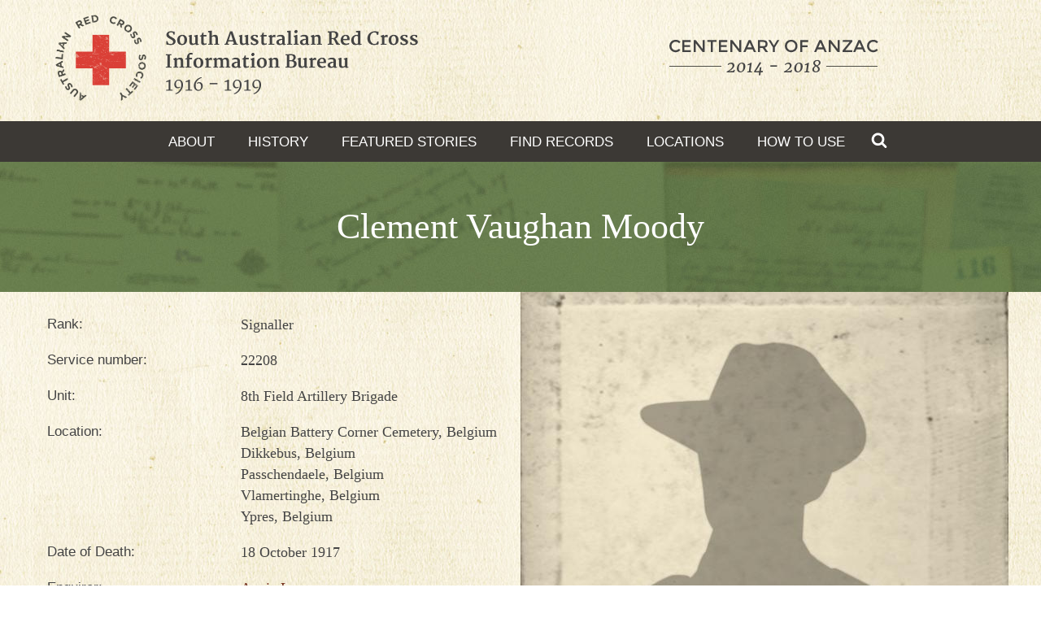

--- FILE ---
content_type: text/html; charset=utf-8
request_url: https://sarcib.ww1.collections.slsa.sa.gov.au/soldier/clement-vaughan-moody
body_size: 9636
content:
<!DOCTYPE html>
<!--[if IEMobile 7]><html class="iem7" lang="en" dir="ltr"><![endif]-->
<!--[if lte IE 6]><html class="lt-ie9 lt-ie8 lt-ie7" lang="en" dir="ltr"><![endif]-->
<!--[if (IE 7)&(!IEMobile)]><html class="lt-ie9 lt-ie8" lang="en" dir="ltr"><![endif]-->
<!--[if IE 8]><html class="lt-ie9" lang="en" dir="ltr"><![endif]-->
<!--[if (gte IE 9)|(gt IEMobile 7)]><!--><html 
  xmlns:content="http://purl.org/rss/1.0/modules/content/"
  xmlns:dc="http://purl.org/dc/terms/"
  xmlns:foaf="http://xmlns.com/foaf/0.1/"
  xmlns:og="http://ogp.me/ns#"
  xmlns:rdfs="http://www.w3.org/2000/01/rdf-schema#"
  xmlns:sioc="http://rdfs.org/sioc/ns#"
  xmlns:sioct="http://rdfs.org/sioc/types#"
  xmlns:skos="http://www.w3.org/2004/02/skos/core#"
  xmlns:xsd="http://www.w3.org/2001/XMLSchema#"
  xmlns:schema="http://schema.org/" lang="en" dir="ltr"><!--<![endif]-->

<head>
  <meta http-equiv="Content-Type" content="text/html; charset=utf-8" />
<link rel="shortcut icon" href="https://sarcib.ww1.collections.slsa.sa.gov.au/profiles/sarcib/themes/kaurna/favicon.ico" type="image/vnd.microsoft.icon" />
<link rel="schema.AGLSTERMS" href="http://www.agls.gov.au/agls/terms/" />
<meta name="generator" content="Drupal 7 (http://drupal.org) + aGov (http://agov.com.au)" />
<link rel="canonical" href="https://sarcib.ww1.collections.slsa.sa.gov.au/soldier/clement-vaughan-moody" />
<link rel="shortlink" href="https://sarcib.ww1.collections.slsa.sa.gov.au/node/53553" />
  <title>Clement Vaughan Moody | South Australian Red Cross Information Bureau</title>

  <meta name="MobileOptimized" content="width">
  <meta name="HandheldFriendly" content="true">
  <meta name="viewport" content="width=device-width, initial-scale=1.0">
  <meta http-equiv="cleartype" content="on">

  <link type="text/css" rel="stylesheet" href="https://sarcib.ww1.collections.slsa.sa.gov.au/sites/default/files/css/css_EwfSh5xEu8THoRJ9FWQ1wdug6qtUC-Ooj1i1-uM9rrw.css" media="all" />
<link type="text/css" rel="stylesheet" href="https://sarcib.ww1.collections.slsa.sa.gov.au/sites/default/files/css/css_l_k3km6ELbnbkGY-HFLbmACzZnqRkH0dnFQ0PKcPnc4.css" media="all" />
<link type="text/css" rel="stylesheet" href="https://sarcib.ww1.collections.slsa.sa.gov.au/profiles/sarcib/modules/contrib/linkit/better-autocomplete/better-autocomplete.css?sfanyx" media="all" />
<link type="text/css" rel="stylesheet" href="https://sarcib.ww1.collections.slsa.sa.gov.au/sites/default/files/css/css_h7FAPvwNZWlgvmsdV-zlCmbPmuYgz4HsL9pCzzjnrMA.css" media="all" />
<link type="text/css" rel="stylesheet" href="https://sarcib.ww1.collections.slsa.sa.gov.au/sites/default/files/css/css_BClsTlrHjEX47F77DMR_0IW9lI47S-0Hw36n7Am_Si0.css" media="all" />
  <script type="text/javascript" src="https://sarcib.ww1.collections.slsa.sa.gov.au/sites/all/modules/jquery_update/replace/jquery/1.10/jquery.min.js?v=1.10.2"></script>
<script type="text/javascript" src="https://sarcib.ww1.collections.slsa.sa.gov.au/misc/jquery-extend-3.4.0.js?v=1.10.2"></script>
<script type="text/javascript" src="https://sarcib.ww1.collections.slsa.sa.gov.au/misc/jquery-html-prefilter-3.5.0-backport.js?v=1.10.2"></script>
<script type="text/javascript" src="https://sarcib.ww1.collections.slsa.sa.gov.au/misc/jquery.once.js?v=1.2"></script>
<script type="text/javascript" src="https://sarcib.ww1.collections.slsa.sa.gov.au/misc/drupal.js?sfanyx"></script>
<script type="text/javascript" src="https://sarcib.ww1.collections.slsa.sa.gov.au/sites/all/modules/jquery_update/replace/ui/ui/minified/jquery.ui.core.min.js?v=1.10.2"></script>
<script type="text/javascript" src="https://sarcib.ww1.collections.slsa.sa.gov.au/sites/all/modules/jquery_update/replace/ui/ui/minified/jquery.ui.widget.min.js?v=1.10.2"></script>
<script type="text/javascript" src="https://sarcib.ww1.collections.slsa.sa.gov.au/profiles/sarcib/modules/contrib/media/js/media.core.js?v=7.x-2.30"></script>
<script type="text/javascript" src="https://sarcib.ww1.collections.slsa.sa.gov.au/sites/all/modules/jquery_update/replace/ui/ui/minified/jquery.ui.button.min.js?v=1.10.2"></script>
<script type="text/javascript" src="https://sarcib.ww1.collections.slsa.sa.gov.au/sites/all/modules/jquery_update/replace/ui/ui/minified/jquery.ui.mouse.min.js?v=1.10.2"></script>
<script type="text/javascript" src="https://sarcib.ww1.collections.slsa.sa.gov.au/sites/all/modules/jquery_update/replace/ui/ui/minified/jquery.ui.draggable.min.js?v=1.10.2"></script>
<script type="text/javascript" src="https://sarcib.ww1.collections.slsa.sa.gov.au/sites/all/modules/jquery_update/replace/ui/ui/minified/jquery.ui.position.min.js?v=1.10.2"></script>
<script type="text/javascript" src="https://sarcib.ww1.collections.slsa.sa.gov.au/misc/ui/jquery.ui.position-1.13.0-backport.js?v=1.10.2"></script>
<script type="text/javascript" src="https://sarcib.ww1.collections.slsa.sa.gov.au/sites/all/modules/jquery_update/replace/ui/ui/minified/jquery.ui.resizable.min.js?v=1.10.2"></script>
<script type="text/javascript" src="https://sarcib.ww1.collections.slsa.sa.gov.au/sites/all/modules/jquery_update/replace/ui/ui/minified/jquery.ui.dialog.min.js?v=1.10.2"></script>
<script type="text/javascript" src="https://sarcib.ww1.collections.slsa.sa.gov.au/misc/ui/jquery.ui.dialog-1.13.0-backport.js?v=1.10.2"></script>
<script type="text/javascript" src="https://sarcib.ww1.collections.slsa.sa.gov.au/profiles/sarcib/modules/contrib/linkit/better-autocomplete/jquery.better-autocomplete.js?v=1.0"></script>
<script type="text/javascript" src="https://sarcib.ww1.collections.slsa.sa.gov.au/profiles/sarcib/modules/contrib/media/js/util/json2.js?v=7.x-2.30"></script>
<script type="text/javascript" src="https://sarcib.ww1.collections.slsa.sa.gov.au/profiles/sarcib/modules/contrib/media/js/util/ba-debug.min.js?v=7.x-2.30"></script>
<script type="text/javascript" src="https://sarcib.ww1.collections.slsa.sa.gov.au/sites/all/modules/jquery_update/replace/ui/external/jquery.cookie.js?v=67fb34f6a866c40d0570"></script>
<script type="text/javascript" src="https://sarcib.ww1.collections.slsa.sa.gov.au/sites/all/modules/jquery_update/replace/misc/jquery.form.min.js?v=2.69"></script>
<script type="text/javascript">
<!--//--><![CDATA[//><!--
L_ROOT_URL = "/sites/all/libraries/leaflet/";
//--><!]]>
</script>
<script type="text/javascript" src="https://sarcib.ww1.collections.slsa.sa.gov.au/sites/all/libraries/leaflet/leaflet.js?sfanyx"></script>
<script type="text/javascript" src="https://sarcib.ww1.collections.slsa.sa.gov.au/misc/form-single-submit.js?v=7.101"></script>
<script type="text/javascript" src="https://sarcib.ww1.collections.slsa.sa.gov.au/sites/all/libraries/leaflet_markercluster/dist/leaflet.markercluster.js?v=0.4"></script>
<script type="text/javascript" src="https://sarcib.ww1.collections.slsa.sa.gov.au/misc/ajax.js?v=7.101"></script>
<script type="text/javascript" src="https://sarcib.ww1.collections.slsa.sa.gov.au/sites/all/modules/jquery_update/js/jquery_update.js?v=0.0.1"></script>
<script type="text/javascript" src="https://sarcib.ww1.collections.slsa.sa.gov.au/profiles/sarcib/modules/contrib/entityreference/js/entityreference.js?sfanyx"></script>
<script type="text/javascript" src="https://sarcib.ww1.collections.slsa.sa.gov.au/profiles/sarcib/modules/contrib/linkit/js/linkit.js?v=7.3"></script>
<script type="text/javascript" src="https://sarcib.ww1.collections.slsa.sa.gov.au/misc/tabledrag.js?sfanyx"></script>
<script type="text/javascript" src="https://sarcib.ww1.collections.slsa.sa.gov.au/misc/textarea.js?v=7.101"></script>
<script type="text/javascript" src="https://sarcib.ww1.collections.slsa.sa.gov.au/misc/progress.js?v=7.101"></script>
<script type="text/javascript" src="https://sarcib.ww1.collections.slsa.sa.gov.au/profiles/sarcib/modules/contrib/linkit/js/linkit.dashboard.js?v=7.3"></script>
<script type="text/javascript" src="https://sarcib.ww1.collections.slsa.sa.gov.au/profiles/sarcib/modules/contrib/media/js/media.popups.js?v=7.x-2.30"></script>
<script type="text/javascript" src="https://sarcib.ww1.collections.slsa.sa.gov.au/modules/filter/filter.js?sfanyx"></script>
<script type="text/javascript" src="https://sarcib.ww1.collections.slsa.sa.gov.au/profiles/sarcib/modules/contrib/media/modules/media_wysiwyg/js/media_wysiwyg.filter.js?sfanyx"></script>
<script type="text/javascript" src="https://sarcib.ww1.collections.slsa.sa.gov.au/modules/file/file.js?sfanyx"></script>
<script type="text/javascript" src="https://sarcib.ww1.collections.slsa.sa.gov.au/profiles/sarcib/modules/contrib/ajax_comments/ajax_comments.js?sfanyx"></script>
<script type="text/javascript" src="https://sarcib.ww1.collections.slsa.sa.gov.au/sites/all/modules/leaflet/leaflet.drupal.js?sfanyx"></script>
<script type="text/javascript">
<!--//--><![CDATA[//><!--
L.Icon.Default.imagePath = "/sites/all/libraries/leaflet/images/";
//--><!]]>
</script>
<script type="text/javascript" src="https://sarcib.ww1.collections.slsa.sa.gov.au/profiles/sarcib/modules/contrib/google_analytics/googleanalytics.js?sfanyx"></script>
<script type="text/javascript" src="https://www.googletagmanager.com/gtag/js?id=G-5P4HR6NVF5"></script>
<script type="text/javascript">
<!--//--><![CDATA[//><!--
window.dataLayer = window.dataLayer || [];function gtag(){dataLayer.push(arguments)};gtag("js", new Date());gtag("set", "developer_id.dMDhkMT", true);gtag("config", "G-5P4HR6NVF5", {"groups":"default","anonymize_ip":true});gtag("config", "UA-10817054-4", {"groups":"default","anonymize_ip":true});
//--><!]]>
</script>
<script type="text/javascript" src="https://sarcib.ww1.collections.slsa.sa.gov.au/sites/all/modules/leaflet_more_maps/leaflet_more_maps.js?sfanyx"></script>
<script type="text/javascript" src="https://sarcib.ww1.collections.slsa.sa.gov.au/sites/all/modules/leaflet_markercluster/leaflet_markercluster.drupal.js?sfanyx"></script>
<script type="text/javascript" src="https://sarcib.ww1.collections.slsa.sa.gov.au/profiles/sarcib/themes/kaurna/js/modernizr.min.js?sfanyx"></script>
<script type="text/javascript" src="https://sarcib.ww1.collections.slsa.sa.gov.au/profiles/sarcib/themes/kaurna/js/responsive-table.js?sfanyx"></script>
<script type="text/javascript" src="https://sarcib.ww1.collections.slsa.sa.gov.au/profiles/sarcib/themes/kaurna/js/jquery.fitvids.js?sfanyx"></script>
<script type="text/javascript" src="https://sarcib.ww1.collections.slsa.sa.gov.au/profiles/sarcib/themes/kaurna/js/script.js?sfanyx"></script>
<script type="text/javascript">
<!--//--><![CDATA[//><!--
jQuery.extend(Drupal.settings, {"basePath":"\/","pathPrefix":"","setHasJsCookie":0,"ajaxPageState":{"theme":"kaurna","theme_token":"CcT7noRFHasPRmzV_h6TicYij1myA-DRpWYzzaXC6cE","jquery_version":"1.10","js":{"sites\/all\/modules\/jquery_update\/replace\/jquery\/1.10\/jquery.min.js":1,"misc\/jquery-extend-3.4.0.js":1,"misc\/jquery-html-prefilter-3.5.0-backport.js":1,"misc\/jquery.once.js":1,"misc\/drupal.js":1,"sites\/all\/modules\/jquery_update\/replace\/ui\/ui\/minified\/jquery.ui.core.min.js":1,"sites\/all\/modules\/jquery_update\/replace\/ui\/ui\/minified\/jquery.ui.widget.min.js":1,"profiles\/sarcib\/modules\/contrib\/media\/js\/media.core.js":1,"sites\/all\/modules\/jquery_update\/replace\/ui\/ui\/minified\/jquery.ui.button.min.js":1,"sites\/all\/modules\/jquery_update\/replace\/ui\/ui\/minified\/jquery.ui.mouse.min.js":1,"sites\/all\/modules\/jquery_update\/replace\/ui\/ui\/minified\/jquery.ui.draggable.min.js":1,"sites\/all\/modules\/jquery_update\/replace\/ui\/ui\/minified\/jquery.ui.position.min.js":1,"misc\/ui\/jquery.ui.position-1.13.0-backport.js":1,"sites\/all\/modules\/jquery_update\/replace\/ui\/ui\/minified\/jquery.ui.resizable.min.js":1,"sites\/all\/modules\/jquery_update\/replace\/ui\/ui\/minified\/jquery.ui.dialog.min.js":1,"misc\/ui\/jquery.ui.dialog-1.13.0-backport.js":1,"profiles\/sarcib\/modules\/contrib\/linkit\/better-autocomplete\/jquery.better-autocomplete.js":1,"profiles\/sarcib\/modules\/contrib\/media\/js\/util\/json2.js":1,"profiles\/sarcib\/modules\/contrib\/media\/js\/util\/ba-debug.min.js":1,"sites\/all\/modules\/jquery_update\/replace\/ui\/external\/jquery.cookie.js":1,"sites\/all\/modules\/jquery_update\/replace\/misc\/jquery.form.min.js":1,"0":1,"sites\/all\/libraries\/leaflet\/leaflet.js":1,"misc\/form-single-submit.js":1,"sites\/all\/libraries\/leaflet_markercluster\/dist\/leaflet.markercluster.js":1,"misc\/ajax.js":1,"sites\/all\/modules\/jquery_update\/js\/jquery_update.js":1,"profiles\/sarcib\/modules\/contrib\/entityreference\/js\/entityreference.js":1,"profiles\/sarcib\/modules\/contrib\/linkit\/js\/linkit.js":1,"misc\/tabledrag.js":1,"misc\/textarea.js":1,"misc\/progress.js":1,"profiles\/sarcib\/modules\/contrib\/linkit\/js\/linkit.dashboard.js":1,"profiles\/sarcib\/modules\/contrib\/media\/js\/media.popups.js":1,"modules\/filter\/filter.js":1,"profiles\/sarcib\/modules\/contrib\/media\/modules\/media_wysiwyg\/js\/media_wysiwyg.filter.js":1,"modules\/file\/file.js":1,"profiles\/sarcib\/modules\/contrib\/ajax_comments\/ajax_comments.js":1,"sites\/all\/modules\/leaflet\/leaflet.drupal.js":1,"1":1,"profiles\/sarcib\/modules\/contrib\/google_analytics\/googleanalytics.js":1,"https:\/\/www.googletagmanager.com\/gtag\/js?id=G-5P4HR6NVF5":1,"2":1,"sites\/all\/modules\/leaflet_more_maps\/leaflet_more_maps.js":1,"sites\/all\/modules\/leaflet_markercluster\/leaflet_markercluster.drupal.js":1,"profiles\/sarcib\/themes\/kaurna\/js\/modernizr.min.js":1,"profiles\/sarcib\/themes\/kaurna\/js\/responsive-table.js":1,"profiles\/sarcib\/themes\/kaurna\/js\/jquery.fitvids.js":1,"profiles\/sarcib\/themes\/kaurna\/js\/script.js":1},"css":{"sites\/all\/libraries\/leaflet_markercluster\/dist\/MarkerCluster.Default.ie.css":1,"modules\/system\/system.base.css":1,"modules\/system\/system.menus.css":1,"modules\/system\/system.messages.css":1,"modules\/system\/system.theme.css":1,"modules\/comment\/comment.css":1,"modules\/field\/theme\/field.css":1,"modules\/node\/node.css":1,"modules\/search\/search.css":1,"modules\/user\/user.css":1,"profiles\/sarcib\/modules\/contrib\/views\/css\/views.css":1,"profiles\/sarcib\/modules\/contrib\/media\/modules\/media_wysiwyg\/css\/media_wysiwyg.base.css":1,"sites\/all\/libraries\/leaflet\/leaflet.ie.css":1,"misc\/ui\/jquery.ui.core.css":1,"misc\/ui\/jquery.ui.theme.css":1,"misc\/ui\/jquery.ui.button.css":1,"misc\/ui\/jquery.ui.resizable.css":1,"misc\/ui\/jquery.ui.dialog.css":1,"profiles\/sarcib\/modules\/contrib\/media\/css\/media.css":1,"sites\/all\/libraries\/leaflet_markercluster\/dist\/MarkerCluster.css":1,"sites\/all\/libraries\/leaflet_markercluster\/dist\/MarkerCluster.Default.css":1,"profiles\/sarcib\/modules\/contrib\/ctools\/css\/ctools.css":1,"profiles\/sarcib\/modules\/contrib\/panels\/css\/panels.css":1,"profiles\/sarcib\/modules\/custom\/sarcib_layouts\/plugins\/layouts\/packet\/packet.css":1,"profiles\/sarcib\/modules\/contrib\/linkit\/better-autocomplete\/better-autocomplete.css":1,"modules\/filter\/filter.css":1,"modules\/file\/file.css":1,"modules\/image\/image.css":1,"public:\/\/honeypot\/honeypot.css":1,"profiles\/sarcib\/modules\/custom\/sarcib_honeypot\/css\/hide.css":1,"profiles\/sarcib\/modules\/contrib\/date\/date_api\/date.css":1,"sites\/all\/modules\/leaflet\/leaflet_extras.css":1,"sites\/all\/libraries\/leaflet\/leaflet.css":1,"profiles\/sarcib\/modules\/contrib\/panels\/plugins\/layouts\/onecol\/onecol.css":1,"profiles\/sarcib\/themes\/kaurna\/css\/styles.css":1,"profiles\/sarcib\/themes\/kaurna\/system.theme.css":1,"profiles\/sarcib\/themes\/kaurna\/system.menus.css":1,"profiles\/sarcib\/themes\/kaurna\/global.base.css":1,"profiles\/sarcib\/themes\/kaurna\/global.styles.css":1,"profiles\/sarcib\/themes\/kaurna\/print.css":1}},"linkit":{"autocompletePath":"https:\/\/sarcib.ww1.collections.slsa.sa.gov.au\/linkit\/autocomplete\/___profile___?s=","dashboardPath":"\/linkit\/dashboard\/","currentInstance":{},"formats":{"filtered_html":{"profile":null,"enabled_profiles":[]},"plain_text":{"profile":null,"enabled_profiles":[]}}},"media":{"browserUrl":"\/media\/browser?render=media-popup","styleSelectorUrl":"\/media\/-media_id-\/format-form?render=media-popup","dialogOptions":{"dialogclass":"media-wrapper","modal":true,"draggable":false,"resizable":false,"minwidth":500,"width":670,"height":280,"position":"center","overlay":{"backgroundcolor":"#000000","opacity":0.4},"zindex":10000},"wysiwyg_allowed_attributes":["alt","title","height","width","hspace","vspace","border","align","style","class","id","usemap","data-picture-group","data-picture-align","data-picture-mapping","data-delta"],"img_alt_field":"field_file_image_alt_text","img_title_field":"field_file_image_title_text"},"mediaDoLinkText":true,"wysiwyg":{"triggers":{"edit-comment-body-und-0-value":{"field":"edit-comment-body-und-0-value","resizable":1,"activeFormat":"filtered_html"}}},"tableDrag":{"edit-field-user-image-und-table":{"edit-field-user-image-und-weight":[{"target":"edit-field-user-image-und-weight","source":"edit-field-user-image-und-weight","relationship":"sibling","action":"order","hidden":true,"limit":0}]}},"file":{"elements":{"#edit-field-user-image-und-0-upload":"png,gif,jpg,jpeg"}},"ajax":{"edit-field-user-image-und-0-upload-button":{"wrapper":"edit-field-user-image-und-ajax-wrapper","effect":"fade","progress":{"type":"throbber","message":null},"event":"mousedown","keypress":true,"prevent":"click","url":"\/file\/ajax\/field_user_image\/und\/form-7gfVJqNBDLNyxQK8cBcr6jhK3pNxcdnnX4RPXq0EJR4","submit":{"_triggering_element_name":"field_user_image_und_0_upload_button","_triggering_element_value":"Upload"}},"edit-ajax-comments-reply-form-53553-0-0":{"callback":"ajax_comments_submit_js","wrapper":"ajax-comments-reply-form-53553-0-0","method":"replaceWith","effect":"fade","event":"mousedown","keypress":true,"prevent":"click","url":"\/system\/ajax","submit":{"_triggering_element_name":"op","_triggering_element_value":"Save"}}},"urlIsAjaxTrusted":{"\/file\/ajax\/field_user_image\/und\/form-7gfVJqNBDLNyxQK8cBcr6jhK3pNxcdnnX4RPXq0EJR4":true,"\/system\/ajax":true,"\/comment\/reply\/53553":true},"leaflet":[{"mapId":"leaflet-map-784147151","map":{"label":"Google high-res road \u0026 satellite","description":"Google road \u0026 terrain layers, with high-res (Retina) support","settings":{"layerControl":true,"maxZoom":21,"zoom":4,"scrollWheelZoom":1},"layers":{"roadmap":{"type":"google","urlTemplate":"\/\/mt{s}.googleapis.com\/vt?x={x}\u0026y={y}\u0026z={z}","options":{"attribution":"Map data \u0026copy; \u003Ca target=\u0022attr\u0022 href=\u0022http:\/\/googlemaps.com\u0022\u003EGoogle\u003C\/a\u003E","detectRetina":true,"subdomains":[0,1,2,3]},"layer_type":"base"},"satellite":{"type":"google","urlTemplate":"\/\/mt{s}.googleapis.com\/vt?lyrs=s,r\u0026x={x}\u0026y={y}\u0026z={z}","options":{"attribution":"Map data \u0026copy; \u003Ca target=\u0022attr\u0022 href=\u0022http:\/\/googlemaps.com\u0022\u003EGoogle\u003C\/a\u003E","detectRetina":true,"subdomains":[0,1,2,3]},"layer_type":"base"}}},"features":[{"type":"point","lat":50.83928,"lon":2.86147,"popup":"Belgian Battery Corner Cemetery, Belgium"},{"type":"point","lat":50.819664,"lon":2.832733,"popup":"Dikkebus, Belgium"},{"type":"point","lat":50.900278,"lon":3.021111,"popup":"Passchendaele, Belgium"},{"type":"point","lat":50.855062,"lon":2.820302,"popup":"Vlamertinghe, Belgium"},{"type":"point","lat":50.850817,"lon":2.88544,"popup":"Ypres, Belgium"}]}],"googleanalytics":{"account":["G-5P4HR6NVF5","UA-10817054-4"],"trackOutbound":1,"trackMailto":1,"trackDownload":1,"trackDownloadExtensions":"7z|aac|arc|arj|asf|asx|avi|bin|csv|doc(x|m)?|dot(x|m)?|exe|flv|gif|gz|gzip|hqx|jar|jpe?g|js|mp(2|3|4|e?g)|mov(ie)?|msi|msp|pdf|phps|png|ppt(x|m)?|pot(x|m)?|pps(x|m)?|ppam|sld(x|m)?|thmx|qtm?|ra(m|r)?|sea|sit|tar|tgz|torrent|txt|wav|wma|wmv|wpd|xls(x|m|b)?|xlt(x|m)|xlam|xml|z|zip"}});
//--><!]]>
</script>
</head>
<body class="html not-front not-logged-in no-sidebars page-node page-node- page-node-53553 node-type-soldier" >

  <div id="skip-link">
    <a href="#page" class="element-invisible element-focusable">Skip to Content</a>
  </div>
    
<div class="header__wrapper"><div class="layout-centered">
  <header class="header layout-max background">
    <a href="/" rel="home" class="header__logo">
      <img src="/profiles/sarcib/themes/kaurna/logo.png" alt="Home" class="header__logo-image">
    </a>
    <div class="header__supporting-image">
      <img src="/profiles/sarcib/themes/kaurna/images/centenary-logo.png" alt="Centenary of Anzac 2014 - 2018">
    </div>
  </header>
</div></div>


<nav class="header-menu">
  <a class="header-menu__toggle" href="#"><i>☰</i> Menu</a>
  <ul class="header-menu__menu">
          <li class="header-menu__item">
        <a href="/about" class="header-menu__link">About</a>      </li>
          <li class="header-menu__item">
        <a href="/short-history-south-australian-red-cross-information-bureau" class="header-menu__link">History</a>      </li>
          <li class="header-menu__item">
        <a href="/featured-stories" class="header-menu__link">Featured stories</a>      </li>
          <li class="header-menu__item">
        <a href="/search" class="header-menu__link">Find Records</a>      </li>
          <li class="header-menu__item">
        <a href="https://sarcib.ww1.collections.slsa.sa.gov.au/location-map" class="header-menu__link">Locations</a>      </li>
          <li class="header-menu__item">
        <a href="/how-use" class="header-menu__link">How to Use</a>      </li>
      </ul>

  <a href="/search" class="header-menu__search">
    <svg width="20" aria-labelledby="title" height="20" viewBox="0 0 1792 1792" xmlns="http://www.w3.org/2000/svg">
      <title id="title" lang="en">Search records from the Information Bureau</title>
      <path d="M1216 832q0-185-131.5-316.5t-316.5-131.5-316.5 131.5-131.5 316.5 131.5 316.5 316.5 131.5 316.5-131.5 131.5-316.5zm512 832q0 52-38 90t-90 38q-54 0-90-38l-343-342q-179 124-399 124-143 0-273.5-55.5t-225-150-150-225-55.5-273.5 55.5-273.5 150-225 225-150 273.5-55.5 273.5 55.5 225 150 150 225 55.5 273.5q0 220-124 399l343 343q37 37 37 90z" fill="#fff"/>
    </svg>
  </a>

</nav>

<div id="page" class="container js-responsive-video page">

    <header class="heading-master--centered">
    <div class="heading-master__inner">
      <h1>Clement Vaughan Moody</h1>
    </div>
  </header>
  
  <div class="columns layout-centered clearfix">
    <!-- Messages and Help -->
    
    <div id="content-column"  class="content-column" role="main">
      <div class="content-inner">
        
        <!-- region: Highlighted -->
        
        <div id="main-content">

          <!-- region: Main Content -->
                      <div id="content" class="region">
                <div class="region region-content">
    <div id="block-system-main" class="block block-system">

    
  <div class="content">
    

  <div class="layout-two-column">
    <div class="layout-row">
              <div class="layout-two-column__item--no-gutter data-list__wrapper">
          <div class="panel-pane pane-entity-field pane-node-field-rank"  >
  
      
  
  <div class="pane-content">
    <div class="field field-name-field-rank field-type-list-text field-label-inline clearfix"><div class="field-label">Rank:&nbsp;</div><div class="field-items"><div class="field-item even" property="schema:jobTitle">Signaller</div></div></div>  </div>

  
  </div>
<div class="panel-separator"></div><div class="panel-pane pane-entity-field pane-node-field-service-no"  >
  
      
  
  <div class="pane-content">
    <div class="field field-name-field-service-no field-type-text field-label-inline clearfix"><div class="field-label">Service number:&nbsp;</div><div class="field-items"><div class="field-item even">22208</div></div></div>  </div>

  
  </div>
<div class="panel-separator"></div><div class="panel-pane pane-entity-field pane-node-field-unit"  >
  
      
  
  <div class="pane-content">
    <div class="field field-name-field-unit field-type-text field-label-inline clearfix"><div class="field-label">Unit:&nbsp;</div><div class="field-items"><div class="field-item even" property="schema:worksFor">8th Field Artillery Brigade</div></div></div>  </div>

  
  </div>
<div class="panel-separator"></div><div class="panel-pane pane-entity-field pane-node-field-soldier-location"  >
  
      
  
  <div class="pane-content">
    <div class="field field-name-field-soldier-location field-type-text field-label-inline clearfix"><div class="field-label">Location:&nbsp;</div><div class="field-items"><div class="field-item even" property="">Belgian Battery Corner Cemetery, Belgium</div><div class="field-item odd" property="">Dikkebus, Belgium</div><div class="field-item even" property="">Passchendaele, Belgium</div><div class="field-item odd" property="">Vlamertinghe, Belgium</div><div class="field-item even" property="">Ypres, Belgium</div></div></div>  </div>

  
  </div>
<div class="panel-separator"></div><div class="panel-pane pane-entity-field pane-node-field-death-date"  >
  
      
  
  <div class="pane-content">
    <div class="field field-name-field-death-date field-type-datetime field-label-inline clearfix"><div class="field-label">Date of Death:&nbsp;</div><div class="field-items"><div class="field-item even" property="schema:deathDate"><span  property="schema:deathDate" datatype="xsd:dateTime" content="1917-10-18T00:00:00+10:00" class="date-display-single">18 October 1917</span></div></div></div>  </div>

  
  </div>
<div class="panel-separator"></div><div class="panel-pane pane-entity-field pane-node-field-enquirer"  >
  
      
  
  <div class="pane-content">
    <div class="field field-name-field-enquirer field-type-entityreference field-label-inline clearfix"><div class="field-label">Enquirer:&nbsp;</div><div class="field-items"><div class="field-item even" property=""><a href="/enquirer/annie-lawrence">Annie Lawrence</a></div></div></div>  </div>

  
  </div>
<div class="panel-separator"></div><div class="panel-pane pane-entity-field pane-node-field-eyewitness-reports"  >
  
      
  
  <div class="pane-content">
    <div class="field field-name-field-eyewitness-reports field-type-entityreference field-label-inline clearfix"><div class="field-label">Eyewitness Reports:&nbsp;</div><div class="field-items"><div class="field-item even" property=""><a href="/eyewitness/william-frederick-edwards">William Frederick Edwards</a></div><div class="field-item odd" property=""><a href="/eyewitness/john-holland-airey">John Holland Airey</a></div><div class="field-item even" property=""><a href="/eyewitness/george-ridgway">George Ridgway</a></div><div class="field-item odd" property=""><a href="/eyewitness/robert-john-kerr">Robert John Kerr</a></div><div class="field-item even" property=""><a href="/eyewitness/leslie-charles-fish">Leslie Charles Fish</a></div><div class="field-item odd" property=""><a href="/eyewitness/john-samuel-goldsbury">John Samuel Goldsbury</a></div><div class="field-item even" property=""><a href="/eyewitness/henry-emmanuel-airey">Henry Emmanuel Airey</a></div></div></div>  </div>

  
  </div>
<div class="panel-separator"></div><div class="panel-pane pane-entity-field pane-node-field-archival-no"  >
  
      
  
  <div class="pane-content">
    <div class="field field-name-field-archival-no field-type-text field-label-inline clearfix"><div class="field-label">Packet number:&nbsp;</div><div class="field-items"><div class="field-item even" property="">4913</div></div></div>  </div>

  
  </div>
<div class="panel-separator"></div><div class="panel-pane pane-entity-field pane-node-field-date-range"  >
  
      
  
  <div class="pane-content">
    <div class="field field-name-field-date-range field-type-text field-label-inline clearfix"><div class="field-label">Date range:&nbsp;</div><div class="field-items"><div class="field-item even" property="">1917-1919</div></div></div>  </div>

  
  </div>
<div class="panel-separator"></div><div class="panel-pane pane-entity-field pane-node-field-slsa-record-number"  >
  
      
  
  <div class="pane-content">
    <div class="field field-name-field-slsa-record-number field-type-text field-label-inline clearfix"><div class="field-label">SLSA record number:&nbsp;</div><div class="field-items"><div class="field-item even" property="">SRG 76/1/4913</div></div></div>  </div>

  
  </div>
<div class="panel-separator"></div><div class="panel-pane pane-entity-field pane-node-field-aboriginal-soldier"  >
  
      
  
  <div class="pane-content">
    
<div class="field field-name-field-aboriginal-soldier field-type-list-boolean field-label-inline clearfix">
  </div>
  </div>

  
  </div>
<div class="panel-separator"></div><div class="panel-pane pane-entity-field pane-node-field-prisoner-of-war"  >
  
      
  
  <div class="pane-content">
    
<div class="field field-name-field-prisoner-of-war field-type-list-boolean field-label-inline clearfix">
  </div>
  </div>

  
  </div>
        </div>
                    <div class="layout-two-column__item--no-gutter img--block__wrapper">
          <div class="panel-pane pane-entity-field pane-node-field-image"  >
  
      
  
  <div class="pane-content">
    <div class="js-gallery-mini">
        <a href="https://sarcib.ww1.collections.slsa.sa.gov.au/sites/default/files/soldier-placeholder.jpg"><img typeof="foaf:Image" src="https://sarcib.ww1.collections.slsa.sa.gov.au/sites/default/files/styles/soldier_portrait/public/soldier-placeholder.jpg?itok=cDiyLs23" width="600" height="579" alt="Soldier placeholder image" /></a>  </div>
<div class="comment-form__anchor"><a class="button button--primary heading-lines__label" href="#comments">Upload a photo</a></div>  </div>

  
  </div>
        </div>
          </div>
  </div>

<div class="background__dark">
  <div class="panel-pane pane-entity-field pane-node-field-packet-content"  >
  
      
  
  <div class="pane-content">
    
<div class="layout-max--centered spacer--mid-top">
  <div class="heading-lines spacer--bottom">
        <h2 class="heading-lines__heading">Packet content</h2>
            <h3 class="heading-lines__label">15 documents</h3>
      </div>
  <ul class="document-list">
          <li class="document-list__item--no-label">
        <a href="https://sarcib.ww1.collections.slsa.sa.gov.au/sites/default/files/packet_images/4913/SRG76_1_4913_1.jpg"><img typeof="foaf:Image" src="https://sarcib.ww1.collections.slsa.sa.gov.au/sites/default/files/styles/solder_packet_thumb/public/packet_images/4913/SRG76_1_4913_1.jpg?itok=0f7APUXO" width="301" height="301" alt="Soldier packet page" /></a>      </li>
          <li class="document-list__item--no-label">
        <a href="https://sarcib.ww1.collections.slsa.sa.gov.au/sites/default/files/packet_images/4913/SRG76_1_4913_2.jpg"><img typeof="foaf:Image" src="https://sarcib.ww1.collections.slsa.sa.gov.au/sites/default/files/styles/solder_packet_thumb/public/packet_images/4913/SRG76_1_4913_2.jpg?itok=JifAIG8g" width="301" height="301" alt="Soldier packet page" /></a>      </li>
          <li class="document-list__item--no-label">
        <a href="https://sarcib.ww1.collections.slsa.sa.gov.au/sites/default/files/packet_images/4913/SRG76_1_4913_3.jpg"><img typeof="foaf:Image" src="https://sarcib.ww1.collections.slsa.sa.gov.au/sites/default/files/styles/solder_packet_thumb/public/packet_images/4913/SRG76_1_4913_3.jpg?itok=qUo-0X6I" width="301" height="301" alt="Soldier packet page" /></a>      </li>
      </ul>
  <div class="spacer--bottom">
    <a href="/packet-content/53553" target="_blank" class="button button--primary">
      See all documents    </a>
  </div>
</div>
  </div>

  
  </div>
      <div class="layout-max--centered spacer--mid">
      <div class="layout-inline__wrapper">
        <div class="panel-pane pane-entity-field pane-node-field-pdf-url"  >
  
      
  
  <div class="pane-content">
    <div class="field field-name-field-pdf-url field-type-link-field field-label-hidden"><div class="field-items"><div class="field-item even" property="">
<a class="circle-cta" href="https://images.slsa.sa.gov.au/sarcib/SRG76_1_4913.pdf">
  <i class="icon icon--file"></i>
  <div class="circle-cta__label">
    <b>Download</b>
    File as a PDF  </div>
</a>
</div></div></div>  </div>

  
  </div>
<div class="panel-separator"></div><div class="panel-pane pane-share-facebook"  >
  
      
  
  <div class="pane-content">
    
<a class="circle-cta" href="https://www.facebook.com/sharer/sharer.php?u=https://sarcib.ww1.collections.slsa.sa.gov.au/soldier/clement-vaughan-moody&t=Clement Vaughan Moody"
   onclick="javascript:window.open(this.href, '', 'menubar=no,toolbar=no,resizable=yes,scrollbars=yes,height=300,width=600');return false;"
   target="_blank" title="Share on Facebook">
  <i class="icon icon--facebook"></i>
  <div class="circle-cta__label">
    <b>Share</b>
    on Facebook  </div>
</a>
  </div>

  
  </div>
<div class="panel-separator"></div><div class="panel-pane pane-share-twitter"  >
  
      
  
  <div class="pane-content">
    
<a class="circle-cta" href="https://twitter.com/share?url=https://sarcib.ww1.collections.slsa.sa.gov.au/soldier/clement-vaughan-moody&via=slsa&text=Clement Vaughan Moody"
   onclick="javascript:window.open(this.href, '', 'menubar=no,toolbar=no,resizable=yes,scrollbars=yes,height=300,width=600');return false;"
   target="_blank" title="Share on Twitter">
  <i class="icon icon--twitter"></i>
  <div class="circle-cta__label">
    <b>Share</b>
    on Twitter  </div>
</a>
  </div>

  
  </div>
      </div>
    </div>
  </div>

<div class="layout-two-column">
  <div class="layout-row">
    <div class="layout-two-column__item--no-gutter spacer--mid">
              
<div class="panel-pane pane-panels-mini pane-other-sources"  >
  
      <h2><i class="icon icon--info"></i> From other sources</h2>
  
  
  <div class="pane-content">
    <div class="panel-display panel-1col clearfix" id="mini-panel-other_sources">
  <div class="panel-panel panel-col">
    <div><div class="panel-pane pane-entity-field pane-node-field-naa-no"  >
  
      
  
  <div class="pane-content">
    <div class="field field-name-field-naa-no field-type-number-integer field-label-above"><div class="field-label">National Archives of Australia:&nbsp;</div><div class="field-items"><div class="field-item even" property=""><a href="https://recordsearch.naa.gov.au/SearchNRetrieve/Interface/ViewImage.aspx?B=7986081">War service record</a></div></div></div>  </div>

  
  </div>
<div class="panel-separator"></div><div class="panel-pane pane-entity-field pane-node-field-other-urls spacer--top"  >
  
      
  
  <div class="pane-content">
    <div class="field field-name-field-other-urls field-type-link-field field-label-above"><div class="field-label">Chronicle newspaper:&nbsp;</div><div class="field-items"><div class="field-item even" property=""><a href="http://nla.gov.au/nla.news-article87414888">Article 1</a></div><div class="field-item odd" property=""><a href="http://nla.gov.au/nla.news-article87415063">Article 2</a></div><div class="field-item even" property=""><a href="http://nla.gov.au/nla.news-article87555602">Article 3</a></div></div></div>  </div>

  
  </div>
<div class="panel-separator"></div><div class="panel-pane pane-entity-field pane-node-field-awm-battalion-links spacer--top"  >
  
      
  
  <div class="pane-content">
    <div class="field field-name-field-awm-battalion-links field-type-link-field field-label-above">
      <div class="field-label">Australian War Memorial unit history:&nbsp;</div>
      <div class="field-items">
          <div class="field-item even"><a href="https://www.awm.gov.au/collection/U51118">Unit 1</a></div>
      </div>
</div>
  </div>

  
  </div>
<div class="panel-separator"></div><div class="panel-pane pane-entity-field pane-node-field-awm-people-links"  >
  
      
  
  <div class="pane-content">
    <div class="field field-name-field-awm-people-links field-type-link-field field-label-above">
      <div class="field-label">Australian War Memorial people profile:&nbsp;</div>
      <div class="field-items">
          <div class="field-item even"><a href="https://www.awm.gov.au/collection/P10096123">Profile 1</a></div>
          <div class="field-item odd"><a href="https://www.awm.gov.au/collection/P10599755">Profile 2</a></div>
          <div class="field-item even"><a href="https://www.awm.gov.au/collection/P10248149">Profile 3</a></div>
      </div>
</div>
  </div>

  
  </div>
<div class="panel-separator"></div><div class="panel-pane pane-entity-field pane-node-field-awm-roll-links"  >
  
      
  
  <div class="pane-content">
    <div class="field field-name-field-awm-roll-links field-type-link-field field-label-above">
      <div class="field-label">Australian War Memorial rolls:&nbsp;</div>
        <small>Includes Honours and Awards, Red Cross Wounded and Missing, First World War Embarkation and Nominal Rolls and Roll of Honour</small>
    <div class="field-items">
          <div class="field-item even"><a href="https://www.awm.gov.au/collection/R1492783">Roll 1</a></div>
          <div class="field-item odd"><a href="https://www.awm.gov.au/collection/R1996480">Roll 2</a></div>
          <div class="field-item even"><a href="https://www.awm.gov.au/collection/R1644838">Roll 3</a></div>
      </div>
</div>
  </div>

  
  </div>
<div class="panel-separator"></div><div class="panel-pane pane-entity-field pane-node-field-commonwealth-war-graves-co spacer--top"  >
  
      
  
  <div class="pane-content">
    <div class="field field-name-field-commonwealth-war-graves-co field-type-link-field field-label-above"><div class="field-label">Commonwealth War Graves Commission:&nbsp;</div><div class="field-items"><div class="field-item even"><a href="https://www.cwgc.org/find-records/find-war-dead/casualty-details/92953/moody,-clement-vaughan////">Casualty details</a></div></div></div>  </div>

  
  </div>
</div>
  </div>
</div>
  </div>

  
  </div>
          </div>
    <div class="layout-two-column__item--no-gutter iframe-block__wrapper">
              <div class="panel-pane pane-entity-field pane-node-field-latlong-location"  >
  
      
  
  <div class="pane-content">
    <div class="field field-name-field-latlong-location field-type-geofield field-label-hidden"><div class="field-items"><div class="field-item even" property=""><div id="leaflet-map-784147151" style="height: 600px"></div>
</div></div></div>  </div>

  
  </div>
          </div>
  </div>
</div>

<div class="background__dark spacer--top">
  <div class="layout-max--centered spacer">
    <div class="heading-lines spacer--top">
      <h2 class="heading-lines__heading">Your stories</h2>
    </div>
  </div>
</div>
<div class="layout-two-column--zebra">
  <div class="layout-row">
    <div class="layout-two-column__item--no-gutter spacer--mid">
              <div class="panel-pane pane-text-comments"  >
  
        <h2 class="pane-title">Stories</h2>
    
  
  <div id="comments" class="pane-content comment-wrapper comment-wrapper-nid-53553">
    No stories have been added about this person.<div class="ajax-comment-wrapper ajax-comment-dummy-comment" style="display:none;"></div>  </div>

  
  </div>
          </div>
    <div class="layout-two-column__item--no-gutter spacer--mid">
              
<div class="panel-pane pane-node-comment-form" id="comments" >
  
      <h2><i class="icon icon--book"></i> Add your story</h2>
  
  <p>Have you got some information you would like to share about this person?</p>

  <div class="pane-content">
    <form class="comment-form user-info-from-cookie ajax-comments-reply-form-53553-0-0 ajax-comments-form-add" id="ajax-comments-reply-form-53553-0-0" enctype="multipart/form-data" action="/comment/reply/53553" method="post" accept-charset="UTF-8"><div><div class="form-item form-type-textfield form-item-name">
  <label class="form__label" for="edit-name">Your name <span class="form-required" title="This field is required.">*</span></label>
 <input class="form__input form-text required" type="text" id="edit-name" name="name" value="" size="30" maxlength="60" />
</div>
<div class="form-item form-type-textfield form-item-mail">
  <label class="form__label" for="edit-mail">E-mail <span class="form-required" title="This field is required.">*</span></label>
 <input class="form__input form-text required" type="text" id="edit-mail" name="mail" value="" size="30" maxlength="64" />
<div class="description">The content of this field is kept private and will not be shown publicly.</div>
</div>
<div class="form-item form-type-textfield form-item-subject">
  <label class="form__label" for="edit-subject">Subject </label>
 <input class="form__input form-text" type="text" id="edit-subject" name="subject" value="" size="60" maxlength="64" />
</div>
<div class="field-type-text-long field-name-comment-body field-widget-text-textarea form-wrapper" id="edit-comment-body"><div id="comment-body-add-more-wrapper"><div class="text-format-wrapper"><div class="form-item form-type-textarea form-item-comment-body-und-0-value">
  <label class="form__label" for="edit-comment-body-und-0-value">Comment </label>
 <div class="form-textarea-wrapper resizable"><textarea class="text-full wysiwyg form-textarea" id="edit-comment-body-und-0-value" name="comment_body[und][0][value]" cols="60" rows="3"></textarea></div>
</div>
<div class="filter-wrapper form-wrapper" id="edit-comment-body-und-0-format"></div></div>
</div></div><input type="hidden" name="form_build_id" value="form-7gfVJqNBDLNyxQK8cBcr6jhK3pNxcdnnX4RPXq0EJR4" />
<input type="hidden" name="form_id" value="comment_node_soldier_form" />
<div class="form-item form-type-textfield form-item-website">
  <label class="form__label" for="edit-website">Website Address </label>
 <input tabindex="-1" type="text" id="edit-website" name="website" value="" size="60" maxlength="128" class="form-text" />
</div>
<div class="field-type-image field-name-field-user-image field-widget-image-image form-wrapper" id="edit-field-user-image"><div id="edit-field-user-image-und-ajax-wrapper"><fieldset id="edit-field-user-image-und" class="form-wrapper"><legend><span class="fieldset-legend">Add Photos</span></legend><div class="fieldset-wrapper"><div class="fieldset-description">Please upload any images you have of this person and cite the image source. Your photos will be added to this page once approved.</div><div class="form-item form-type-managed-file form-item-field-user-image-und-0">
  <label class="" for="edit-field-user-image-und-0">Add a new file </label>
 <div class="image-widget form-managed-file clearfix"><div class="image-widget-data"><input type="file" id="edit-field-user-image-und-0-upload" name="files[field_user_image_und_0]" size="22" class="form-file" /><input class="button--primary form-submit" type="submit" id="edit-field-user-image-und-0-upload-button" name="field_user_image_und_0_upload_button" value="Upload" /><input type="hidden" name="field_user_image[und][0][_weight]" value="0" />
<input type="hidden" name="field_user_image[und][0][fid]" value="0" />
<input type="hidden" name="field_user_image[und][0][display]" value="1" />
</div></div>
<div class="description">Files must be less than <strong>4 MB</strong>.<br />Allowed file types: <strong>png gif jpg jpeg</strong>.<br />Images larger than <strong>1000x1000</strong> pixels will be resized.</div>
</div>
</div></fieldset>
</div></div><div class="form-actions form-wrapper" id="edit-actions"><input class="button--primary form-submit" type="submit" id="edit-ajax-comments-reply-form-53553-0-0" name="op" value="Save" /></div><div class="url-textfield"><div class="form-item form-type-textfield form-item-url">
  <label class="form__label" for="edit-url">Leave this field blank </label>
 <input autocomplete="off" type="text" id="edit-url" name="url" value="" size="20" maxlength="128" class="form-text" />
</div>
</div></div></form>  </div>

  
  </div>
          </div>
  </div>
</div>
  </div>
</div>
  </div>
            </div>
          
          
        </div><!-- /end #main-content -->

        <!-- region: Content Aside -->
        
      </div><!-- /end .content-inner -->
    </div><!-- /end #content-column -->

    <!-- region: Tertiary Content -->
    
  </div><!-- /end #columns -->
</div>

<footer class="footer layout-max">
  <nav class="footer-menu">
    
<ul class="footer-menu__menu">
  <li class="footer-menu__title">Details</li>
    <li class="footer-menu__item">
    <a href="https://www.slsa.sa.gov.au/ask-us" class="footer-menu__link">Ask a question</a>  </li>
    <li class="footer-menu__item">
    <a href="/copyright-permissions" class="footer-menu__link">Copyright &amp; permissions</a>  </li>
    <li class="footer-menu__item">
    <a href="/disclaimer" class="footer-menu__link">Disclaimer</a>  </li>
    <li class="footer-menu__item">
    <a href="https://www.slsa.sa.gov.au/contact-us" class="footer-menu__link">Feedback</a>  </li>
    <li class="footer-menu__item">
    <a href="/how-use" class="footer-menu__link">How to use</a>  </li>
    <li class="footer-menu__item">
    <a href="/privacy-statement" class="footer-menu__link">Privacy</a>  </li>
  </ul>
    
<ul class="footer-menu__menu">
  <li class="footer-menu__title">Resources</li>
    <li class="footer-menu__item">
    <a href="http://www.redcross.org.au/tracing-and-restoration-of-family-links.aspx" class="footer-menu__link">Australian Red Cross: Trace and Find Family</a>  </li>
    <li class="footer-menu__item">
    <a href="https://www.awm.gov.au/" class="footer-menu__link">Australian War Memorial</a>  </li>
    <li class="footer-menu__item">
    <a href="https://www.awm.gov.au/advanced-search/people?roll=Australian%20Red%20Cross%20Wounded%20and%20Missing%20Files" class="footer-menu__link">AWM Red Cross Wounded and Missing</a>  </li>
    <li class="footer-menu__item">
    <a href="http://maps.nls.uk/ww1/trenches/" class="footer-menu__link">British First World War Trench Maps</a>  </li>
    <li class="footer-menu__item">
    <a href="http://www.cwgc.org/" class="footer-menu__link">Commonwealth War Graves Commission</a>  </li>
    <li class="footer-menu__item">
    <a href="https://guides.slsa.sa.gov.au/Military" class="footer-menu__link">Military Resources Research Guides</a>  </li>
    <li class="footer-menu__item">
    <a href="http://www.naa.gov.au/collection/explore/defence/service-records/" class="footer-menu__link">National Archives of Australia</a>  </li>
    <li class="footer-menu__item">
    <a href="https://ww1sa.weebly.com/" class="footer-menu__link">Pictorial Honour Roll of South Australians</a>  </li>
    <li class="footer-menu__item">
    <a href="https://vwma.org.au" class="footer-menu__link">Virtual War Memorial Australia</a>  </li>
    <li class="footer-menu__item">
    <a href="http://digital.collections.slsa.sa.gov.au/pages/saatwar" class="footer-menu__link">South Australians at War</a>  </li>
  </ul>
    
<ul class="footer-menu__menu">
  <li class="footer-menu__title">Explore</li>
    <li class="footer-menu__item">
    <a href="/about" class="footer-menu__link">About</a>  </li>
    <li class="footer-menu__item">
    <a href="/short-history-south-australian-red-cross-information-bureau" class="footer-menu__link">History</a>  </li>
    <li class="footer-menu__item">
    <a href="/" class="footer-menu__link">Find records</a>  </li>
    <li class="footer-menu__item">
    <a href="/featured-stories" class="footer-menu__link">Featured stories</a>  </li>
    <li class="footer-menu__item">
    <a href="/how-use" class="footer-menu__link">How to Use</a>  </li>
  </ul>
  </nav>
</footer>

<div class="background__opacity spacer--mid">
  <ul class="footer-logo">
    <li class="footer-logo__item"><a href="http://www.slsa.sa.gov.au/" target="_blank">
        <img src="/profiles/sarcib/themes/kaurna/images/slsa-logo.svg" alt="SLSA logo" height="200" width="200">
      </a></li>
  </ul>
</div>
  </body>
</html>


--- FILE ---
content_type: application/javascript
request_url: https://sarcib.ww1.collections.slsa.sa.gov.au/profiles/sarcib/modules/contrib/media/modules/media_wysiwyg/js/media_wysiwyg.filter.js?sfanyx
body_size: 18624
content:
/**
 *  @file
 *  File with utilities to handle media in html editing.
 */
(function ($) {

  Drupal.media = Drupal.media || {};
  /**
   * Utility to deal with media tokens / placeholders.
   */
  Drupal.media.filter = {
    /**
     * Replaces media tokens with the placeholders for html editing.
     * @param content
     */
    replaceTokenWithPlaceholder: function(content) {
      Drupal.media.filter.ensure_tagmap();
      var matches = content.match(/\[\[.*?\]\]/g);

      if (matches) {
        for (var i = 0; i < matches.length; i++) {
          var match = matches[i];
          if (match.indexOf('"type":"media"') == -1) {
            continue;
          }

          // Check if the macro exists in the tagmap. This ensures backwards
          // compatibility with existing media and is moderately more efficient
          // than re-building the element.
          var media = Drupal.settings.tagmap[match];
          var media_json = match.replace('[[', '').replace(']]', '');

          // Ensure that the media JSON is valid.
          try {
            var media_definition = JSON.parse(media_json);
          }
          catch (err) {
            // @todo: error logging.
            // Content should be returned to prevent an empty editor.
            return content;
          }

          // Re-build the media if the macro has changed from the tagmap.
          if (!media && media_definition.fid) {
            Drupal.media.filter.ensureSourceMap();
            var source;
            if (source = Drupal.settings.mediaSourceMap[media_definition.fid]) {
              media = document.createElement(source.tagName);
              media.src = source.src;
              media.innerHTML = source.innerHTML;
            }
            else {
              // If the media element can't be found, leave it in to be resolved
              // by the user later.
              continue;
            }
          }

          // Apply attributes.
          var element = Drupal.media.filter.create_element(media, media_definition);
          var markup  = Drupal.media.filter.outerHTML(element);

          // Use split and join to replace all instances of macro with markup.
          content = content.split(match).join(markup);
        }
      }

      return content;
    },

    /**
     * Returns alt and title field attribute data from the corresponding fields.
     *
     * Specifically looks for file_entity module's file_image_alt_text and
     * file_image_title_text fields as those are by default used to store
     * override values for image alt and title attributes.
     *
     * @param options (array)
     *   Options passed through a popup form submission.
     * @param includeFieldID (bool)
     *   If set, the returned object will have extra keys with the IDs of the
     *   found fields.
     *
     * If the alt or title fields were not found, their keys will be excluded
     * from the returned array.
     *
     * @return
     *   An object with the following keys:
     *   - alt: The value of the alt field.
     *   - altField: The id of the alt field.
     *   - title: The value of the title field.
     *   - titleField: The id of the title field.
     */
    parseAttributeFields: function(options, includeFieldID) {
      var attributes = {};

      for (var field in options) {
        // If the field is set to false, use an empty string for output.
        options[field] = options[field] === false ? '' : options[field];
        //if (field.match(/^field_file_image_alt_text/)) {
        if (field.match(new RegExp('^' + Drupal.settings.media.img_alt_field))) {
          attributes.alt = options[field];
          if (includeFieldID) {
            attributes.altField = field;
          }
        }

        //if (field.match(/^field_file_image_title_text/)) {
        if (field.match(new RegExp('^' + Drupal.settings.media.img_title_field))) {
          attributes.title = options[field];
          if (includeFieldID) {
            attributes.titleField = field;
          }
        }
      }

      return attributes;
    },

    /**
     * Ensures changes made to fielded attributes are done on the fields too.
     *
     * This should be called when creating a macro tag from a placeholder.
     *
     * Changed made to attributes represented by fields are synced back to the
     * corresponding fields, if they exist. The alt/title attribute
     * values encoded in the macro will override the alt/title field values (set
     * in the Media dialog) during rendering of both WYSIWYG placeholders and
     * the final file entity on the server. Syncing makes changes applied to a
     * placeholder's alt/title attribute using native WYSIWYG tools visible in
     * the fields shown in the Media dialog.
     *
     * The reverse should be done when creating a placeholder from a macro tag
     * so changes made in the Media dialog are reflected in the placeholder's
     * alt and title attributes or the values there become stale and the change
     * appears uneffective.
     *
     * @param file_info (object)
     *   A JSON decoded object of the file being inserted/updated.
     */
    syncAttributesToFields: function(file_info) {
      if (!file_info) {
        file_info = {};
      }
      if (!file_info.attributes) {
        file_info.attributes = {};
      }
      if (!file_info.fields) {
        file_info.fields = {};
      }
      var fields = Drupal.media.filter.parseAttributeFields(file_info.fields, true);

      // If the title attribute has changed, ensure the title field is updated.
      var titleAttr = file_info.attributes.title || false;
      if (fields.titleField && (titleAttr !== fields.title)) {
        file_info.fields[fields.titleField] = titleAttr;
      }

      // If the alt attribute has changed, ensure the alt field is updated.
      var altAttr = file_info.attributes.alt || false;
      if (fields.altField && (altAttr !== fields.alt)) {
        file_info.fields[fields.altField] = altAttr;
      }

      return file_info;
    },

    /**
     * Replaces media elements with tokens.
     *
     * @param content (string)
     *   The markup within the wysiwyg instance.
     */
    replacePlaceholderWithToken: function(content) {
      Drupal.media.filter.ensure_tagmap();

      // Locate and process all the media placeholders in the WYSIWYG content.
      var contentElements = $('<div/>');  // TODO: once baseline jQuery is 1.8+, switch to using $.parseHTML(content)
      contentElements.get(0).innerHTML = content;
      var mediaElements = contentElements.find('.media-element');
      if (mediaElements) {
        $(mediaElements).each(function (i) {
          // Attempt to derive a JSON macro representation of the media placeholder.
          // Note: Drupal 7 ships with JQuery 1.4.4, which allows $(this).attr('outerHTML') to retrieve the eement's HTML,
          // but many sites use JQuery update to increate this to 1.6+, which insists on $(this).prop('outerHTML).
          // Until the minimum jQuery is >= 1.6, we need to do this the old-school way.
          // See http://stackoverflow.com/questions/2419749/get-selected-elements-outer-html
          var markup = $(this).get(0).outerHTML;
          if (markup === undefined) {
            // Browser does not support outerHTML DOM property.  Use the more expensive clone method instead.
            markup = $(this).clone().wrap('<div>').parent().html();
          }
          var macro = Drupal.media.filter.create_macro($(markup));
          if (macro) {
            // Replace the placeholder with the macro in the parsed content.
            // (Can't just replace the string section, because the outerHTML may be subtly different,
            // depending on the browser. Parsing tends to convert <img/> to <img>, for instance.)
            Drupal.settings.tagmap[macro] = markup;
            $(this).replaceWith(macro);
          }
        });
        content = $(contentElements).html();
      }

      return content;
    },

    /**
     * Serializes file information as a url-encoded JSON object and stores it
     * as a data attribute on the html element.
     *
     * @param html (string)
     *    A html element to be used to represent the inserted media element.
     * @param info (object)
     *    A object containing the media file information (fid, view_mode, etc).
     */
    create_element: function (html, info) {
      if ($('<div>').append(html).text().length === html.length) {
        // Element is not an html tag. Surround it in a span element so we can
        // pass the file attributes.
        html = '<span>' + html + '</span>';
      }
      var element = $(html);

      // Parse out link wrappers. They will be re-applied when the image is
      // rendered on the front-end.
      if (element.is('a') && element.find('img').length) {
        element = element.children();
      }

      // Extract attributes represented by fields and use those values to keep
      // them in sync, usually alt and title.
      var attributes = Drupal.media.filter.parseAttributeFields(info.fields);
      info.attributes = $.extend(info.attributes, attributes);

      // Move attributes from the file info array to the placeholder element.
      if (info.attributes) {
        $.each(Drupal.settings.media.wysiwyg_allowed_attributes, function(i, a) {
          if (info.attributes[a]) {
            element.attr(a, info.attributes[a]);
          }
          else if (element.attr(a)) {
            // If the element has the attribute, but the value is empty, be
            // sure to clear it.
            element.removeAttr(a);
          }
        });
        delete(info.attributes);

        // Store information to rebuild the element later, if necessary.
        Drupal.media.filter.ensureSourceMap();
        Drupal.settings.mediaSourceMap[info.fid] = {
          tagName: element[0].tagName,
          src: element[0].src,
          innerHTML: element[0].innerHTML
        }
      }

      info.type = info.type || "media";

      // Store the data in the data map.
      Drupal.media.filter.ensureDataMap();

      // Generate a "delta" to allow for multiple embeddings of the same file.
      var delta = Drupal.media.filter.fileEmbedDelta(info.fid, element);
      if (Drupal.settings.mediaDataMap[info.fid]) {
        info.field_deltas = Drupal.settings.mediaDataMap[info.fid].field_deltas || {};
      }
      else {
        info.field_deltas = {};
      }
      info.field_deltas[delta] = info.fields;
      element.attr('data-delta', delta);

      Drupal.settings.mediaDataMap[info.fid] = info;

      // Store the fid in the DOM to retrieve the data from the info map.
      element.attr('data-fid', info.fid);

      // Add data-media-element attribute so we can find the markup element later.
      element.attr('data-media-element', '1')

      var classes = ['media-element'];
      if (info.view_mode) {
        // Remove any existing view mode classes.
        element.removeClass (function (index, css) {
          return (css.match (/\bfile-\S+/g) || []).join(' ');
        });
        classes.push('file-' + info.view_mode.replace(/_/g, '-'));
      }
      // Check for alignment info, after removing any existing alignment class.
      element.removeClass (function (index, css) {
        return (css.match (/\bmedia-wysiwyg-align-\S+/g) || []).join(' ');
      });
      if (info.fields && info.fields.alignment) {
        classes.push('media-wysiwyg-align-' + info.fields.alignment);
      }
      element.addClass(classes.join(' '));

      // Attempt to override the link_title if the user has chosen to do this.
      info.link_text = this.overrideLinkTitle(info);
      // Apply link_text if present.
      if ((info.link_text) && (!info.fields || !info.fields.external_url || info.fields.external_url.length === 0)) {
        $('a', element).html(info.link_text);
      }

      return element;
    },

    /**
     * Create a macro representation of the inserted media element.
     *
     * @param element (jQuery object)
     *    A media element with attached serialized file info.
     */
    create_macro: function (element) {
      var file_info = Drupal.media.filter.extract_file_info(element);
      if (file_info) {
        if (typeof file_info.link_text == 'string') {
          file_info.link_text = this.overrideLinkTitle(file_info);
          // Make sure the link_text-html-tags are properly escaped.
          file_info.link_text = file_info.link_text.replace(/</g, '&lt;').replace(/>/g, '&gt;');
        }
        return '[[' + JSON.stringify(file_info) + ']]';
      }
      return false;
    },

    /**
     * Extract the file info from a WYSIWYG placeholder element as JSON.
     *
     * @param element (jQuery object)
     *    A media element with associated file info via a file id (fid).
     */
    extract_file_info: function (element) {
      var fid, file_info, value, delta;

      if (fid = element.data('fid')) {
        Drupal.media.filter.ensureDataMap();

        if (file_info = Drupal.settings.mediaDataMap[fid]) {
          file_info.attributes = {};

          $.each(Drupal.settings.media.wysiwyg_allowed_attributes, function(i, a) {
            if (value = element.attr(a)) {
              // Replace &quot; by \" to avoid error with JSON format.
              if (typeof value == 'string') {
                value = value.replace('&quot;', '\\"');
              }
              file_info.attributes[a] = value;
            }
          });

          // Extract the link text, if there is any.
          file_info.link_text = (Drupal.settings.mediaDoLinkText) ? element.find('a:not(:has(img))').html() : false;
          // When a file is embedded, its fields can be overridden. To allow for
          // the edge case where the same file is embedded multiple times with
          // different field overrides, we look for a data-delta attribute on
          // the element, and use that to decide which set of data in the
          // "field_deltas" property to use.
          if (delta = element.data('delta')) {
            if (file_info.field_deltas && file_info.field_deltas[delta]) {
              file_info.fields = file_info.field_deltas[delta];

              // Also look for an overridden view mode, aka "format".
              // Check for existance of fields to make it backward compatible.
              if (file_info.fields && file_info.fields.format && file_info.view_mode) {
                file_info.view_mode = file_info.fields.format;
              }
            }
          }
        }
        else {
          return false;
        }
      }
      else {
        return false;
      }

      return Drupal.media.filter.syncAttributesToFields(file_info);
    },

    /**
     * Gets the HTML content of an element.
     *
     * @param element (jQuery object)
     */
    outerHTML: function (element) {
      return element[0].outerHTML || $('<div>').append(element.eq(0).clone()).html();
    },

    /**
     * Gets the wrapped HTML content of an element to insert into the wysiwyg.
     *
     * It also registers the element in the tag map so that the token
     * replacement works.
     *
     * @param element (jQuery object) The element to insert.
     *
     * @see Drupal.media.filter.replacePlaceholderWithToken()
     */
    getWysiwygHTML: function (element) {
      // Create the markup and the macro.
      var markup = Drupal.media.filter.outerHTML(element),
        macro = Drupal.media.filter.create_macro(element);

      // Store macro/markup in the tagmap.
      Drupal.media.filter.ensure_tagmap();
      Drupal.settings.tagmap[macro] = markup;

      // Return the html code to insert in an editor and use it with
      // replacePlaceholderWithToken()
      return markup;
    },

    /**
     * Ensures the src tracking has been initialized and returns it.
     */
    ensureSourceMap: function() {
      Drupal.settings.mediaSourceMap = Drupal.settings.mediaSourceMap || {};
      return Drupal.settings.mediaSourceMap;
    },

    /**
     * Ensures the data tracking has been initialized and returns it.
     */
    ensureDataMap: function() {
      Drupal.settings.mediaDataMap = Drupal.settings.mediaDataMap || {};
      return Drupal.settings.mediaDataMap;
    },

    /**
     * Ensures the tag map has been initialized and returns it.
     */
    ensure_tagmap: function () {
      Drupal.settings.tagmap = Drupal.settings.tagmap || {};
      return Drupal.settings.tagmap;
    },

    /**
     * Return the overridden link title based on the file_entity title field
     * set.
     * @param file the file object.
     * @returns the overridden link_title or the existing link text if no
     * overridden.
     */
    overrideLinkTitle: function(file) {
      var file_title_field = Drupal.settings.media.img_title_field.replace('field_', '');
      var file_title_field_machine_name = '';
      if (typeof(file.fields) != 'undefined') {
        jQuery.each(file.fields, function(field, fieldValue) {
          if (field.indexOf(file_title_field) != -1) {
            file_title_field_machine_name = field;
          }
        });

        if (typeof(file.fields[file_title_field_machine_name]) != 'undefined' && file.fields[file_title_field_machine_name] != '') {
          return file.fields[file_title_field_machine_name];
        }
        else {
          return file.link_text;
        }
      }
      else {
        return file.link_text;
      }
    },

    /**
     * Generates a unique "delta" for each embedding of a particular file.
     */
    fileEmbedDelta: function(fid, element) {
      // Ensure we have an object to track our deltas.
      Drupal.settings.mediaDeltas = Drupal.settings.mediaDeltas || {};
      Drupal.settings.maxMediaDelta = Drupal.settings.maxMediaDelta || 0;

      // Check to see if the element already has one.
      if (element && element.data('delta')) {
        var existingDelta = element.data('delta');
        // If so, make sure that it is being tracked in mediaDeltas. If we're
        // going to create new deltas later on, make sure they do not overwrite
        // other mediaDeltas.
        if (!Drupal.settings.mediaDeltas[existingDelta]) {
          Drupal.settings.mediaDeltas[existingDelta] = fid;
          Drupal.settings.maxMediaDelta = Math.max(Drupal.settings.maxMediaDelta, existingDelta);
        }
        return existingDelta;
      }
      // Otherwise, generate a new one.
      var newDelta = Drupal.settings.maxMediaDelta + 1;
      Drupal.settings.mediaDeltas[newDelta] = fid;
      Drupal.settings.maxMediaDelta = newDelta;
      return newDelta;
    }
  }

})(jQuery);
